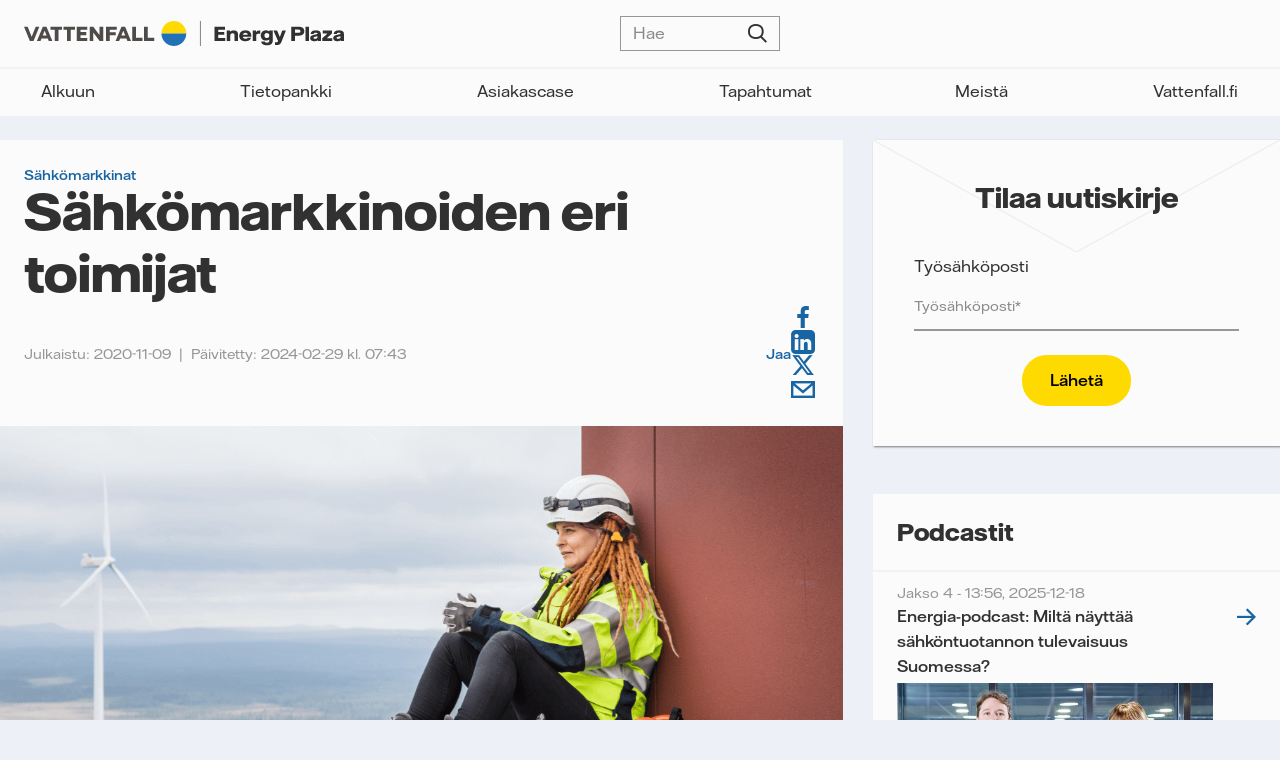

--- FILE ---
content_type: text/html; charset=UTF-8
request_url: https://energyplaza.vattenfall.fi/blogi/sahk%C3%B6markkinoiden-eri-toimijat
body_size: 12801
content:
<!doctype html><html lang="fi" class="no-js   hs-content-id-37282825956 hs-blog-post hs-blog-id-6283257137 -template "><head>

		<meta charset="utf-8">
		<title>Sähkömarkkinoiden eri toimijat</title>
		<meta name="description" content="Tarvitaan tiivistä yhteistyötä sähkömarkkinoiden eri toimijoiden välillä, jotta saamme tarvitsemamme sähkön, silloin kun tarvitsemme sitä.">

		<!-- Canonical -->
		
		
			
		

		
		

		
		

		
		<link rel="canonical" href="https://energyplaza.vattenfall.fi/blogi/sahk%C3%B6markkinoiden-eri-toimijat">

		
		

		<!-- Noindex if URL contains __hstc parameter -->
		

		

		<script>
			document.documentElement.classList.remove('no-js');
			document.documentElement.classList.add('js');
		</script>

		<link rel="preload" href="https://energyplaza.vattenfall.fi/hubfs/raw_assets/public/ep-theme/dist/assets/fonts/VattenfallHall-Regular.woff2" as="font" type="font/woff2" crossorigin>
		<link rel="preload" href="https://energyplaza.vattenfall.fi/hubfs/raw_assets/public/ep-theme/dist/assets/fonts/VattenfallHall-RegularItalic.woff2" as="font" type="font/woff2" crossorigin>
		<link rel="preload" href="https://energyplaza.vattenfall.fi/hubfs/raw_assets/public/ep-theme/dist/assets/fonts/VattenfallHall-Medium.woff2" as="font" type="font/woff2" crossorigin>
		<link rel="preload" href="https://energyplaza.vattenfall.fi/hubfs/raw_assets/public/ep-theme/dist/assets/fonts/VattenfallHall-Bold.woff2" as="font" type="font/woff2" crossorigin>
		<link rel="preload" href="https://energyplaza.vattenfall.fi/hubfs/raw_assets/public/ep-theme/dist/assets/fonts/VattenfallHallDisplay-Bold.woff2" as="font" type="font/woff2" crossorigin>

		<link rel="SHORTCUT ICON" href="https://energyplaza.vattenfall.fi/hubfs/favicon.png">
		

		<meta name="viewport" content="width=device-width, initial-scale=1">

    
    <meta property="og:description" content="Tarvitaan tiivistä yhteistyötä sähkömarkkinoiden eri toimijoiden välillä, jotta saamme tarvitsemamme sähkön, silloin kun tarvitsemme sitä.">
    <meta property="og:title" content="Sähkömarkkinoiden eri toimijat">
    <meta name="twitter:description" content="Tarvitaan tiivistä yhteistyötä sähkömarkkinoiden eri toimijoiden välillä, jotta saamme tarvitsemamme sähkön, silloin kun tarvitsemme sitä.">
    <meta name="twitter:title" content="Sähkömarkkinoiden eri toimijat">

    

    

    <style>
a.cta_button{-moz-box-sizing:content-box !important;-webkit-box-sizing:content-box !important;box-sizing:content-box !important;vertical-align:middle}.hs-breadcrumb-menu{list-style-type:none;margin:0px 0px 0px 0px;padding:0px 0px 0px 0px}.hs-breadcrumb-menu-item{float:left;padding:10px 0px 10px 10px}.hs-breadcrumb-menu-divider:before{content:'›';padding-left:10px}.hs-featured-image-link{border:0}.hs-featured-image{float:right;margin:0 0 20px 20px;max-width:50%}@media (max-width: 568px){.hs-featured-image{float:none;margin:0;width:100%;max-width:100%}}.hs-screen-reader-text{clip:rect(1px, 1px, 1px, 1px);height:1px;overflow:hidden;position:absolute !important;width:1px}
</style>

<link rel="stylesheet" href="https://energyplaza.vattenfall.fi/hubfs/hub_generated/template_assets/1/82629558809/1759139091069/template_app.min.css">
<link rel="preload" as="style" href="https://145747460.fs1.hubspotusercontent-eu1.net/hubfs/145747460/raw_assets/media-default-modules/master/650/js_client_assets/assets/TrackPlayAnalytics-Cm48oVxd.css">

<link rel="preload" as="style" href="https://145747460.fs1.hubspotusercontent-eu1.net/hubfs/145747460/raw_assets/media-default-modules/master/650/js_client_assets/assets/Tooltip-DkS5dgLo.css">


    <script type="application/ld+json">
{
  "mainEntityOfPage" : {
    "@type" : "WebPage",
    "@id" : "https://energyplaza.vattenfall.fi/blogi/sahkömarkkinoiden-eri-toimijat"
  },
  "author" : {
    "name" : "Vattenfall",
    "url" : "https://energyplaza.vattenfall.fi/blogi/author/vattenfall",
    "@type" : "Person"
  },
  "headline" : "Sähkömarkkinoiden eri toimijat",
  "datePublished" : "2020-11-09T07:48:36.000Z",
  "dateModified" : "2024-02-29T07:43:07.901Z",
  "publisher" : {
    "name" : "Vattenfall AB",
    "logo" : {
      "url" : "https://energyplaza.vattenfall.fi/hubfs/VF_logo_linear_grey_RGB.png",
      "@type" : "ImageObject"
    },
    "@type" : "Organization"
  },
  "@context" : "https://schema.org",
  "@type" : "BlogPosting",
  "image" : [ "https://energyplaza.vattenfall.fi/hubfs/Fo%CC%88rdelarna%20med%20ha%CC%8Allbarhetsarbete-logo.png" ]
}
</script>



    

<!-- Piwik PRO -->
<script type="text/plain" class="cmplazyload" data-cmp-vendor="s2589,c43758">
(function(window, document, dataLayerName, id) {
window[dataLayerName]=window[dataLayerName]||[],window[dataLayerName].push({start:(new Date).getTime(),event:"stg.start"});var scripts=document.getElementsByTagName('script')[0],tags=document.createElement('script');
function stgCreateCookie(a,b,c){var d="";if(c){var e=new Date;e.setTime(e.getTime()+24*c*60*60*1e3),d="; expires="+e.toUTCString();f="; SameSite=Strict"}document.cookie=a+"="+b+d+f+"; path=/"}
var isStgDebug=(window.location.href.match("stg_debug")||document.cookie.match("stg_debug"))&&!window.location.href.match("stg_disable_debug");stgCreateCookie("stg_debug",isStgDebug?1:"",isStgDebug?14:-1);
var qP=[];dataLayerName!=="dataLayer"&&qP.push("data_layer_name="+dataLayerName),isStgDebug&&qP.push("stg_debug");var qPString=qP.length>0?("?"+qP.join("&")):"";
tags.async=!0,tags.src="https://vattenfallnordic.containers.piwik.pro/"+id+".js"+qPString,scripts.parentNode.insertBefore(tags,scripts);
!function(a,n,i){a[n]=a[n]||{};for(var c=0;c<i.length;c++)!function(i){a[n][i]=a[n][i]||{},a[n][i].api=a[n][i].api||function(){var a=[].slice.call(arguments,0);"string"==typeof a[0]&&window[dataLayerName].push({event:n+"."+i+":"+a[0],parameters:[].slice.call(arguments,1)})}}(i[c])}(window,"ppms",["tm","cm"]);
})(window, document, 'dataLayer', 'b944d976-f2e3-457e-974f-bea771fd7edd');
</script>
<!-- End Piwik PRO -->
<!--  consentmanager -->

<script type="text/javascript" data-cmp-ab="1" src="https://cdn.consentmanager.net/delivery/autoblocking/90519468a1bec.js" data-cmp-host="d.delivery.consentmanager.net" data-cmp-cdn="cdn.consentmanager.net" data-cmp-codesrc="0"></script>

<!-- END consentmanager -->

<!-- Google Search Console -->
<meta name="google-site-verification" content="NyNp-MmMwTAjqIFjKuQkaGjcftP5BUV_h1zeyKPMg6Q">
<!-- End Google Search Console -->

<!-- Google Search Console -->
<meta name="google-site-verification" content="AZ2-Y0sApFMkFMhqg0wBqQpCDdVujeG5pCnqP6v_SNc">
<!-- End Google Search Console -->
<link rel="amphtml" href="https://energyplaza.vattenfall.fi/blogi/sahkömarkkinoiden-eri-toimijat?hs_amp=true">

<meta property="og:image" content="https://energyplaza.vattenfall.fi/hubfs/Fo%CC%88rdelarna%20med%20ha%CC%8Allbarhetsarbete-logo.png">
<meta property="og:image:width" content="1200">
<meta property="og:image:height" content="628">
<meta property="og:image:alt" content="tyttö-istuu">
<meta name="twitter:image" content="https://energyplaza.vattenfall.fi/hubfs/Fo%CC%88rdelarna%20med%20ha%CC%8Allbarhetsarbete-logo.png">
<meta name="twitter:image:alt" content="tyttö-istuu">

<meta property="og:url" content="https://energyplaza.vattenfall.fi/blogi/sahkömarkkinoiden-eri-toimijat">
<meta name="twitter:card" content="summary_large_image">

<link rel="canonical" href="https://energyplaza.vattenfall.fi/blogi/sahkömarkkinoiden-eri-toimijat">
<meta property="og:image" content="https://energyplaza.vattenfall.fi/hubfs/Energy_Plaza/vattenfall-energyplaza-featured-image.jpg">
<!-- Google Search Console b2bsales@vattenfall.com -->
<meta name="google-site-verification" content="AZ2-Y0sApFMkFMhqg0wBqQpCDdVujeG5pCnqP6v_SNc">
<!-- Google Search Console -->
<meta property="og:type" content="article">
<link rel="alternate" type="application/rss+xml" href="https://energyplaza.vattenfall.fi/blogi/rss.xml">
<meta name="twitter:domain" content="energyplaza.vattenfall.fi">

<meta http-equiv="content-language" content="fi">







	<meta name="generator" content="HubSpot"></head>

	<body>

		
			<div data-global-resource-path="ep-theme/templates/global-partials/site-header.html">


	




<header id="site-header">

	


	




<a href="https://energyplaza.vattenfall.fi/" class="site-logo"><svg xmlns="http://www.w3.org/2000/svg" viewbox="0 0 304.29 23.63">
  <title>Vattenfall AB</title>
  <path fill="#4e4b48" d="M36.2 5.43H25.23v2.89h3.91v10.59h3.53V8.32h3.53V5.43zm1.23 0v2.89h3.53v10.59h3.53V8.32h3.9V5.43H37.43zm37.83 13.48V5.43h-3.37v8.06l-6-8.06h-3.37v13.48h3.37v-7.97l6 7.97h3.37zm-25.15 0h9.96v-2.89h-6.43v-2.65h5.45v-2.89h-5.45V8.32h6.43V5.43h-9.96v13.48zm27.84 0h3.53v-5.46h5.7v-2.89h-5.7V8.32h6.76V5.43H77.95v13.48zM11.12 5.43l-3.84 9.48h-.03L3.41 5.43H0l5.53 13.48h3.48l5.53-13.48h-3.42zm103.06 13.48h9.75v-2.99h-6.22V5.43h-3.53v13.48zm-11.27 0h9.74v-2.99h-6.21V5.43h-3.53v13.48zm-4.57 0h3.41L96.13 5.43h-3.46l-5.62 13.48h3.41l.97-2.41h5.93l.97 2.41Zm-5.79-5.15 1.84-4.6h.02l1.85 4.6h-3.72Zm-69.01 5.15h3.41L21.33 5.43h-3.46l-5.62 13.48h3.41l.97-2.41h5.93l.97 2.41Zm-5.79-5.15 1.84-4.6h.02l1.85 4.6h-3.72Z" />
  <path fill="none" stroke="#4e4b48" stroke-miterlimit="10" stroke-width=".65" d="M167.77 0v23.63" />
  <path fill="#ffda00" d="M142.48 0c-6.52 0-11.81 5.29-11.81 11.81h23.62C154.29 5.29 149 0 142.48 0Z" />
  <path fill="#2071b5" d="M142.48 23.62c-6.52 0-11.81-5.29-11.81-11.81h23.62c0 6.52-5.29 11.81-11.81 11.81Z" />
  <path fill="#313131" d="M191.43 16.08v2.82h-10.17V5.43h9.93v2.82h-6.4v2.15h5.68v2.71h-5.68v2.97h6.64Zm1.34-7.01h3.19v1.12c.61-.63 1.51-1.32 3.53-1.32 2.71 0 4.09 1.28 4.09 4.04v5.99h-3.34v-5.09c0-1.59-.58-2.21-1.81-2.21-1.46 0-2.33.85-2.33 2.52v4.78h-3.34V9.07Zm23.36 5.81h-8.04c.27 1.38 1.27 1.91 2.58 1.91s1.8-.58 1.99-.87h3.21c-.45 1.84-2.17 3.22-5.34 3.22-3.71 0-5.81-1.93-5.81-5.05s2.23-5.26 5.9-5.26 5.5 1.88 5.5 5.26v.79Zm-3.39-1.96c-.05-.82-.63-1.73-2.2-1.73-1.25 0-2.12.56-2.42 1.73h4.62Zm4.67-3.85h3.24v1.46c.58-.83 1.33-1.54 3.23-1.54h.71v3h-1.12c-2 0-2.71.37-2.71 2.55v4.36h-3.34V9.07Zm8.13 10.29h3.4c.1.45.61 1.14 2.12 1.14s2.18-.67 2.18-2.17v-.82c-.82.64-1.75 1.03-3.11 1.03-2.94 0-4.96-1.72-4.96-4.83s2.13-4.89 4.97-4.89c1.32 0 2.2.35 3.11 1.06v-.8h3.32v9.43c0 2.84-1.81 4.44-5.58 4.44-4.06 0-5.3-1.85-5.46-3.59Zm7.75-5.63c0-1.43-.95-2.34-2.42-2.34s-2.25.82-2.25 2.34.83 2.34 2.25 2.34c1.48 0 2.42-.91 2.42-2.34Zm5.42 6.41h1.09c1.03 0 1.48-.34 1.76-1.07l.06-.16-4.41-9.84h3.53l2.57 6.11 2.28-6.11h3.43l-3.98 10.16c-1.17 3-2.52 3.53-5.02 3.53h-1.32v-2.62Zm15.43-14.71h7.24c3.03 0 5.2 1.43 5.2 4.2s-2.17 4.24-5.2 4.24h-3.71v5.04h-3.53V5.43Zm6.88 5.76c1.19 0 1.89-.48 1.89-1.52s-.71-1.52-1.89-1.52h-3.35v3.05h3.35Zm6.63-5.76h3.34v13.48h-3.34V5.43Zm4.51 10.65c0-1.33.67-2.33 3.13-2.9l3.23-.74c.47-.11.59-.22.59-.47 0-.48-.47-.88-1.69-.88s-1.72.39-1.75 1.08h-2.99c-.02-1.65 1.16-3.34 5.02-3.34 3.11 0 4.64 1.09 4.64 3.47v6.61h-2.99V18c-.58.53-1.59 1.15-3.39 1.15-2.55 0-3.82-1.25-3.82-3.06Zm7-.99v-.8l-.71.19-1.91.48c-.93.22-1.19.53-1.19.95 0 .58.48.98 1.48.98 1.4 0 2.33-.82 2.33-1.8Zm4.59 1.2 4.96-4.59h-4.48V9.07h8.73v2.63L288 16.29h5.06v2.62h-9.31v-2.62Zm10.35-.21c0-1.33.67-2.33 3.13-2.9l3.23-.74c.47-.11.59-.22.59-.47 0-.48-.47-.88-1.69-.88s-1.72.39-1.75 1.08h-2.99c-.02-1.65 1.16-3.34 5.02-3.34 3.11 0 4.64 1.09 4.64 3.47v6.61h-2.99V18c-.58.53-1.59 1.15-3.39 1.15-2.55 0-3.82-1.25-3.82-3.06Zm7-.99v-.8l-.71.19-1.91.48c-.93.22-1.19.53-1.19.95 0 .58.48.98 1.48.98 1.4 0 2.33-.82 2.33-1.8Z" />
</svg></a>

	


	






	<nav>
		
	<form action="/hs-search-results" class="search-form" data-hs-do-not-collect="true">
		<p class="input--search">
			<input type="search" name="term" placeholder="Hae">
			<button type="submit">Hae</button>
		</p>

		
			<input type="hidden" name="offset" value="0">
		

		
	</form>

		


	





	

	
		<nav><ul class=""><li>
		<a href="https://energyplaza.vattenfall.fi" title="Alkuun">Alkuun</a></li><li class="dropdown">
		<a href="https://energyplaza.vattenfall.fi/tietopankki" title="Tietopankki">Tietopankki</a><ul class="sub-menu"><li>
		<a href="https://energyplaza.vattenfall.fi/syventävät-sisällöt" title="Syventävät sisällöt">Syventävät sisällöt</a></li><li>
		<a href="https://energyplaza.vattenfall.fi/oppaat" title="Oppaat">Oppaat</a></li><li>
		<a href="https://energyplaza.vattenfall.fi/blogi" title="Artikkelit">Artikkelit</a></li><li>
		<a href="https://energyplaza.vattenfall.fi/blogi/tag/kolumni" title="Kolumnit">Kolumnit</a></li><li>
		<a href="https://energyplaza.vattenfall.fi/podcast" title="Podcastit">Podcastit</a></li><li>
		<a href="https://energyplaza.vattenfall.fi/videot" title="Videot">Videot</a></li></ul></li><li>
		<a href="https://energyplaza.vattenfall.fi/asiakascase" title="Asiakascase">Asiakascase</a></li><li>
		<a href="https://energyplaza.vattenfall.fi/tapahtumat" title="Tapahtumat">Tapahtumat</a></li><li>
		<a href="https://energyplaza.vattenfall.fi/meistä" title="Meistä">Meistä</a></li><li>
		<a href="https://www.vattenfall.fi/" title="Vattenfall.fi" target="_blank" rel="noopener">Vattenfall.fi</a></li></ul></nav>
	

	</nav>

	<a href="#site-header" aria-label="Avaa valikko" data-toggle-hash></a>

</header></div>
		

		
	

	<main class="primary-secondary">

		<div>
			


	





<section id="single-post" class="card">

	<header>

		
			<p class="text--label">
				
					<a href="https://energyplaza.vattenfall.fi/blogi/tag/sähkömarkkinat">Sähkömarkkinat</a>
				
			</p>
		

		<h1><span id="hs_cos_wrapper_name" class="hs_cos_wrapper hs_cos_wrapper_meta_field hs_cos_wrapper_type_text" style="" data-hs-cos-general-type="meta_field" data-hs-cos-type="text">Sähkömarkkinoiden eri toimijat</span></h1>

		
			
				<p class="hs-search-hidden">
					<span>Julkaistu: 2020-11-09</span>
					<span>Päivitetty: 2024-02-29 kl. 07:43</span>
				</p>
			
		

		<nav>
			<strong class="text--label">Jaa</strong>
			
	

	<ul class="social-links">
		
			
			

			<li>
				<a href="https://www.facebook.com/share.php?u=https://energyplaza.vattenfall.fi/blogi/sahkömarkkinoiden-eri-toimijat?utm_medium=social&amp;utm_source=Facebook" target="_blank" rel="noopener">Facebook</a>
			</li>
		
			
			

			<li>
				<a href="https://www.linkedin.com/shareArticle?mini=true&amp;url=https://energyplaza.vattenfall.fi/blogi/sahkömarkkinoiden-eri-toimijat?utm_medium=social&amp;utm_source=LinkedIn" target="_blank" rel="noopener">LinkedIn</a>
			</li>
		
			
			

			<li>
				<a href="https://twitter.com/intent/tweet?original_referer=https://energyplaza.vattenfall.fi/blogi/sahkömarkkinoiden-eri-toimijat?utm_medium=social&amp;utm_source=Twitter&amp;url=https://energyplaza.vattenfall.fi/blogi/sahkömarkkinoiden-eri-toimijat?utm_medium=social&amp;utm_source=Twitter&amp;source=tweetbutton" target="_blank" rel="noopener">Twitter</a>
			</li>
		
			
			

			<li>
				<a href="mailto:?subject=Tutustu%20https://energyplaza.vattenfall.fi/blogi/sahkömarkkinoiden-eri-toimijat?utm_medium=social&amp;utm_source=Email%20&amp;body=Tutustu%20https://energyplaza.vattenfall.fi/blogi/sahkömarkkinoiden-eri-toimijat?utm_medium=social&amp;utm_source=Email" target="_blank" rel="noopener">Email</a>
			</li>
		
	</ul>

		</nav>

	</header>

	
		<figure class="card__img ratio--21-10">
			<img src="https://energyplaza.vattenfall.fi/hs-fs/hubfs/Fo%CC%88rdelarna%20med%20ha%CC%8Allbarhetsarbete-logo.png?width=1200&amp;name=Fo%CC%88rdelarna%20med%20ha%CC%8Allbarhetsarbete-logo.png" width="1200" alt="tyttö-istuu" class="" loading="eager" srcset="https://energyplaza.vattenfall.fi/hs-fs/hubfs/Fo%CC%88rdelarna%20med%20ha%CC%8Allbarhetsarbete-logo.png?width=600&amp;name=Fo%CC%88rdelarna%20med%20ha%CC%8Allbarhetsarbete-logo.png 600w, https://energyplaza.vattenfall.fi/hs-fs/hubfs/Fo%CC%88rdelarna%20med%20ha%CC%8Allbarhetsarbete-logo.png?width=1200&amp;name=Fo%CC%88rdelarna%20med%20ha%CC%8Allbarhetsarbete-logo.png 1200w, https://energyplaza.vattenfall.fi/hs-fs/hubfs/Fo%CC%88rdelarna%20med%20ha%CC%8Allbarhetsarbete-logo.png?width=1800&amp;name=Fo%CC%88rdelarna%20med%20ha%CC%8Allbarhetsarbete-logo.png 1800w, https://energyplaza.vattenfall.fi/hs-fs/hubfs/Fo%CC%88rdelarna%20med%20ha%CC%8Allbarhetsarbete-logo.png?width=2400&amp;name=Fo%CC%88rdelarna%20med%20ha%CC%8Allbarhetsarbete-logo.png 2400w, https://energyplaza.vattenfall.fi/hs-fs/hubfs/Fo%CC%88rdelarna%20med%20ha%CC%8Allbarhetsarbete-logo.png?width=3000&amp;name=Fo%CC%88rdelarna%20med%20ha%CC%8Allbarhetsarbete-logo.png 3000w, https://energyplaza.vattenfall.fi/hs-fs/hubfs/Fo%CC%88rdelarna%20med%20ha%CC%8Allbarhetsarbete-logo.png?width=3600&amp;name=Fo%CC%88rdelarna%20med%20ha%CC%8Allbarhetsarbete-logo.png 3600w" sizes="(max-width: 1200px) 100vw, 1200px">
		</figure>
	

	

	
	

		<article class="wysiwyg wysiwyg--full intro">
			<p><strong>Sähkömarkkinoiden eri toimijoiden välillä tarvitaan ympärivuorokautista yhteistyötä, jotta saamme tarvitsemamme sähkön oikeaan aikaan. </strong></p>
<p>
		</p></article>

		<div id="hs_cos_wrapper_blog_post_audio" class="hs_cos_wrapper hs_cos_wrapper_widget hs_cos_wrapper_type_module" style="" data-hs-cos-general-type="widget" data-hs-cos-type="module"><link rel="stylesheet" href="https://145747460.fs1.hubspotusercontent-eu1.net/hubfs/145747460/raw_assets/media-default-modules/master/650/js_client_assets/assets/TrackPlayAnalytics-Cm48oVxd.css">
<link rel="stylesheet" href="https://145747460.fs1.hubspotusercontent-eu1.net/hubfs/145747460/raw_assets/media-default-modules/master/650/js_client_assets/assets/Tooltip-DkS5dgLo.css">

    <script type="text/javascript">
      window.__hsEnvConfig = {"hsDeployed":true,"hsEnv":"prod","hsJSRGates":["CMS:JSRenderer:SeparateIslandRenderOption","CMS:JSRenderer:CompressResponse","CMS:JSRenderer:MinifyCSS","CMS:JSRenderer:GetServerSideProps","CMS:JSRenderer:LocalProxySchemaVersion1","CMS:JSRenderer:SharedDeps"],"hublet":"eu1","portalID":4011266};
      window.__hsServerPageUrl = "https:\u002F\u002Fenergyplaza.vattenfall.fi\u002Fblogi\u002Fsahk%C3%B6markkinoiden-eri-toimijat";
      window.__hsBasePath = "\u002Fblogi\u002Fsahk%C3%B6markkinoiden-eri-toimijat";
    </script>
      </div>

		<nav>
			<a href="#download-page" class="button button--secondary button--ghost button--small">Lataa PDF-tiedostona</a>
		</nav>

		<article id="content" class="wysiwyg wysiwyg--full">
			Sähköä tuotetaan ja kulutetaan joka päivä, joka tunti ja joka minuutti. Koska sähköä ei voi varastoida samalla tavalla kuin esimerkiksi elintarvikkeita tai muita kulutustarvikkeita, tarvitaan tiivistä ja jatkuvaa yhteistyötä, jotta sähköä saadaan toimistoihin ja teollisuudelle – tarvittava määrä ja silloin kun sitä tarvitaan. Mutta kuinka tämä yhteistyö tapahtuu?<p></p>
<h2><strong>Sähkö tuotetaan</strong></h2>
<p>Sähköä tuotetaan vuorokauden ympäri, jotta yhteiskunnan jatkuva tarve saadaan täytetyksi. Sähköä tuotetaan Suomessa monipuolisesti usealla eri energialähteellä ja tuotantomuodolla. Tärkeimmät sähköntuotannon energialähteet ovat ydinvoima, vesivoima, tuulivoima, maakaasu ja puupolttoaineet. Maamme sähköntuotanto on moneen muuhun Euroopan maahan nähden varsin hajautettua. Monipuolinen ja hajautettu sähkön tuotantorakenne lisää sähkön hankinnan varmuutta.</p>
<p><a href="/blogi/nain-toimivat-sahkomarkkinat-suomessa" rel="noopener">Lue myös blogi Näin toimivat sähkömarkkinat Suomessa</a> saadaksesi kokonaisvaltaisen käsityksen siitä, miten energiamarkkinat käytännössä toimivat.</p>
<a id="place-banner" data-hs-anchor="true"></a>
<h2>&nbsp;</h2>
<h2><strong>Sähkön kaksi tietä sähkön käyttäjälle – fyysinen ja taloudellinen</strong></h2>
<p>Jotta sähkö tavoittaisi sähkön käyttäjät, se pitää siirtää tuottajien laitoksista kaikkiin Suomen osiin. Tämä sähkön fyysinen siirtäminen tapahtuu sähköverkossa. Suomen <span style="color: #000000;">sähköverkko koostuu kolmesta osasta – kantaverkosta, suurjännitteisistä jakeluverkoista ja jakeluverkoista.&nbsp;</span></p>
<p>Sähkön käyttäjällä on aina sopimus sen toimijan kanssa, joka omistaa alueen verkon. Sen sijaan käyttäjä voi valita, miltä sähkönmyyntiyhtiöltä ostaa sähkön. Sähköntuottajat myyvät sähkönsä, usein sähköpörssin kautta, <a href="/sahkomarkkinoiden-toimijat" target="_blank" rel="noopener">sähkönmyyntiyhtiöille</a>, jotka puolestaan myyvät sen edelleen sähkön käyttäjille.</p>
<h2><strong>Kysyntä ja tarjonta määräävät hinnan</strong></h2>
<p>Ruotsilla, Norjalla, Suomella ja Tanskalla on 1990-luvulta ollut yhteiset sähkömarkkinat, joissa hinnat määräytyvät Nord Pool -sähköpörssissä. Hinnat määräytyvät kysynnän ja tarjonnan mukaan, toisin sanoen tarvittavan sähkön määrän ja tuotetun sähkön määrän suhteen perusteella. Sen vuoksi esimerkiksi hinta on halvempi yöllä, kun sähköä käytetään vähemmän. Myös sää ja tuuli voivat vaikuttaa hintoihin. Kylmällä sähkön kysyntä kasvaa ja hinnat nousevat. <a href="https://www.nasdaq.com/solutions/european-commodities"><span>Nasdaq Commodities</span></a> -kaupankäyntipaikassa on pitkäaikaisen sähkökaupan markkina, jossa toimijat voivat varmistaa sähkön hinnan useiksi vuosiksi eteenpäin. Sähkön käyttäjä voi valita useista erityyppisistä sähkösopimuksista – vaihtuva hinta, määräaikainen sopimus tai näiden yhdistelmä.&nbsp;</p>
<p><a href="/blogi/nain-kay-kauppa-sahkoporssissa" target="_blank" rel="noopener">Lue lisää Nord Pool -sähköpörssistä</a> ja siitä, miten hinta Pohjoismaiden sähkömarkkinoilla määräytyy.</p>
<p><img width="1280" style="width: 1280px;" alt="Thanet_wind_farm_21_small (kopia)" src="https://energyplaza.vattenfall.fi/hs-fs/hubfs/Thanet_wind_farm_21_small%20(kopia).jpg?width=1280&amp;name=Thanet_wind_farm_21_small%20(kopia).jpg" srcset="https://energyplaza.vattenfall.fi/hs-fs/hubfs/Thanet_wind_farm_21_small%20(kopia).jpg?width=640&amp;name=Thanet_wind_farm_21_small%20(kopia).jpg 640w, https://energyplaza.vattenfall.fi/hs-fs/hubfs/Thanet_wind_farm_21_small%20(kopia).jpg?width=1280&amp;name=Thanet_wind_farm_21_small%20(kopia).jpg 1280w, https://energyplaza.vattenfall.fi/hs-fs/hubfs/Thanet_wind_farm_21_small%20(kopia).jpg?width=1920&amp;name=Thanet_wind_farm_21_small%20(kopia).jpg 1920w, https://energyplaza.vattenfall.fi/hs-fs/hubfs/Thanet_wind_farm_21_small%20(kopia).jpg?width=2560&amp;name=Thanet_wind_farm_21_small%20(kopia).jpg 2560w, https://energyplaza.vattenfall.fi/hs-fs/hubfs/Thanet_wind_farm_21_small%20(kopia).jpg?width=3200&amp;name=Thanet_wind_farm_21_small%20(kopia).jpg 3200w, https://energyplaza.vattenfall.fi/hs-fs/hubfs/Thanet_wind_farm_21_small%20(kopia).jpg?width=3840&amp;name=Thanet_wind_farm_21_small%20(kopia).jpg 3840w" sizes="(max-width: 1280px) 100vw, 1280px"></p>
<h2><strong>Tasapaino verkossa</strong></h2>
<p>Sähköä pitää joka hetki tuottaa yhtä paljon kuin sitä käytetään. Fingrid on vastuussa Suomen sähköjärjestelmästä, ja sen tehtävänä on varmistaa, että tuotannon ja kulutuksen välillä vallitsee aina tasapaino koko maassa. Taajuuden sähköverkossa pitää aina olla 50 Hz, koska Suomessa sähköllä käyvät laitteet on suunniteltu tuota taajuutta varten. Jos tuotanto ylittää kulutuksen, sähköverkon taajuus kasvaa, ja jos kulutus ylittää tuotannon, taajuus pienenee. Tuolloin tuotantoa pitää nopeasti vähentää tai lisätä, jotta tasapaino saadaan palautettua.</p>
<h2><strong><span style="color: black; background-color: white;">Tasevastuu</span></strong></h2>
<p>Sähkönmyyjät ovat lain mukaan velvollisia toimittamaan yhtä paljon sähköä kuin heidän asiakkaansa käyttävät – varmistamaan, että tuotannon ja kulutuksen välillä on tasapaino ja sähköverkossa säilyy 50 Hz:n taajuus. Tätä kutsutaan tasevastuuksi. Sähkönmyyjät voivat vastata tasevastuusta itse, tai luovuttaa vastuun toiselle yhtiölle. Tasevastuusta vastaava suunnittelee tuotantonsa kulutusennusteiden mukaan ja esimerkiksi ostamalla sähköä <a href="/blogi/nain-kay-kauppa-sahkoporssissa" target="_blank" rel="noopener">Nord Pool -sähköpörssistä</a>. Säällä on suuri vaikutus siihen, kuinka paljon sähköä tuotetaan ja kulutetaan. Tuulisena ja aurinkoisena päivänä esimerkiksi tuulivoiman ja aurinkoenergian tuotanto kasvaa, ja kylmänä ja pimeänä talvipäivänä kulutetaan enemmän sähköä kuin lämpimänä kesäpäivänä. &nbsp;</p>
<p>Tiesitkö että sähkökauppaan liittyy lukuisia riskejä? <a href="/blogi/sahkokaupan-riskit" target="_blank" rel="noopener">Lue blogimme Sähkökaupan riskeistä</a> ja opi mitkä 8 riskiä sinun tulee ottaa huomioon yrityksen sähkön hankinnassa.&nbsp;</p>
<p><!--HubSpot Call-to-Action Code --><span class="hs-cta-wrapper" id="hs-cta-wrapper-f87c8ca2-db99-434c-930e-5d6f1ab26f51"><span class="hs-cta-node hs-cta-f87c8ca2-db99-434c-930e-5d6f1ab26f51" id="hs-cta-f87c8ca2-db99-434c-930e-5d6f1ab26f51"><!--[if lte IE 8]><div id="hs-cta-ie-element"></div><![endif]--><a href="https://hubspot-cta-redirect-eu1-prod.s3.amazonaws.com/cta/redirect/4011266/f87c8ca2-db99-434c-930e-5d6f1ab26f51" target="_blank" rel="noopener"><img class="hs-cta-img" id="hs-cta-img-f87c8ca2-db99-434c-930e-5d6f1ab26f51" style="border-width:0px;margin: 0 auto; display: block; margin-top: 20px; margin-bottom: 20px" height="628" width="1200" src="https://hubspot-no-cache-eu1-prod.s3.amazonaws.com/cta/default/4011266/f87c8ca2-db99-434c-930e-5d6f1ab26f51.png" alt="Vattenfall Sähkömarkkinat - sähkön käyttäjän perusopas " align="middle"></a></span><script charset="utf-8" src="/hs/cta/cta/current.js"></script><script type="text/javascript"> hbspt.cta._relativeUrls=true;hbspt.cta.load(4011266, 'f87c8ca2-db99-434c-930e-5d6f1ab26f51', {"useNewLoader":"true","region":"eu1"}); </script></span><!-- end HubSpot Call-to-Action Code --></p>
		</article>

	
</section>
			<div data-global-resource-path="ep-theme/templates/global-partials/below-single.html">

<div class="container-fluid dnd--rows">
<div class="row-fluid-wrapper">
<div class="row-fluid">
<div class="span12 widget-span widget-type-cell " style="" data-widget-type="cell" data-x="0" data-w="12">

<div class="row-fluid-wrapper row-depth-1 row-number-1 dnd-section">
<div class="row-fluid ">
<div class="span12 widget-span widget-type-custom_widget dnd-module" style="" data-widget-type="custom_widget" data-x="0" data-w="12">
<div id="hs_cos_wrapper_widget_1664350915017" class="hs_cos_wrapper hs_cos_wrapper_widget hs_cos_wrapper_type_module" style="" data-hs-cos-general-type="widget" data-hs-cos-type="module"><section id="download-page" class="card">

	
		<h2 class="h3">Lataa pdf</h2>
	

	
		<div class="wysiwyg"><p><span>Haluatko säästää tai tulostaa artikkelin? Lataa artikkeli alta niin saat sen sähköpostiisi.&nbsp;</span></p>
</div>
	

	
	
		

		
<div id="hs_form_target_widget-1664350915017"></div>









	


</section>




</div>

</div><!--end widget-span -->
</div><!--end row-->
</div><!--end row-wrapper -->

<div class="row-fluid-wrapper row-depth-1 row-number-2 dnd-section">
<div class="row-fluid ">
<div class="span12 widget-span widget-type-custom_widget dnd-module" style="" data-widget-type="custom_widget" data-x="0" data-w="12">
<div id="hs_cos_wrapper_widget_1661761197503" class="hs_cos_wrapper hs_cos_wrapper_widget hs_cos_wrapper_type_module" style="" data-hs-cos-general-type="widget" data-hs-cos-type="module">


	




<section id="newsletter">
	<div class="card">

		
			<h2 class="h3">Tilaa uutiskirje</h2>
		

		
	
		

		
<div id="hs_form_target_widget-1661761197503"></div>









	


	</div>
</section></div>

</div><!--end widget-span -->
</div><!--end row-->
</div><!--end row-wrapper -->

<div class="row-fluid-wrapper row-depth-1 row-number-3 dnd-section">
<div class="row-fluid ">
<div class="span12 widget-span widget-type-custom_widget dnd-module" style="" data-widget-type="custom_widget" data-x="0" data-w="12">
<div id="hs_cos_wrapper_widget_1661761211459" class="hs_cos_wrapper hs_cos_wrapper_widget hs_cos_wrapper_type_module" style="" data-hs-cos-general-type="widget" data-hs-cos-type="module">


	








<section id="related-posts" class="card">

	
		<h2 class="h5">Lisää luettavaa</h2>
	

	<div class="grid grid--2 tablet:grid--3">
		
		
		
  
	
		
			
			
	
		
	<article class="post--post-small card ">
		 

		
			<figure class="ratio--16-9">
				<a href="https://energyplaza.vattenfall.fi/blogi/parempi-energian-varastointi-edellyttaa-uusia-liiketoimintamalleja">
					<img src="https://energyplaza.vattenfall.fi/hs-fs/hubfs/ENERGILAGER_1200.jpeg?width=600&amp;name=ENERGILAGER_1200.jpeg" width="600" alt="Parempi energian varastointi edellyttää uusia liiketoimintamalleja" class="" loading="lazy" srcset="https://energyplaza.vattenfall.fi/hs-fs/hubfs/ENERGILAGER_1200.jpeg?width=300&amp;name=ENERGILAGER_1200.jpeg 300w, https://energyplaza.vattenfall.fi/hs-fs/hubfs/ENERGILAGER_1200.jpeg?width=600&amp;name=ENERGILAGER_1200.jpeg 600w, https://energyplaza.vattenfall.fi/hs-fs/hubfs/ENERGILAGER_1200.jpeg?width=900&amp;name=ENERGILAGER_1200.jpeg 900w, https://energyplaza.vattenfall.fi/hs-fs/hubfs/ENERGILAGER_1200.jpeg?width=1200&amp;name=ENERGILAGER_1200.jpeg 1200w, https://energyplaza.vattenfall.fi/hs-fs/hubfs/ENERGILAGER_1200.jpeg?width=1500&amp;name=ENERGILAGER_1200.jpeg 1500w, https://energyplaza.vattenfall.fi/hs-fs/hubfs/ENERGILAGER_1200.jpeg?width=1800&amp;name=ENERGILAGER_1200.jpeg 1800w" sizes="(max-width: 600px) 100vw, 600px">
				</a>
			</figure>
		

		
			<p class="text--label">
				
					

					<a href="https://energyplaza.vattenfall.fi/blogi/tag/energian-varastointi">Energian varastointi</a>
				
			</p>
		

		<h3 class="h5">
			<a href="https://energyplaza.vattenfall.fi/blogi/parempi-energian-varastointi-edellyttaa-uusia-liiketoimintamalleja">
				Parempi energian varastointi edellyttää uusia liiketoimintamalleja
			</a>
		</h3>

	</article>

	

		
	


  
	
		
			
			
	
		
	<article class="post--post-small card ">
		 

		
			<figure class="ratio--16-9">
				<a href="https://energyplaza.vattenfall.fi/blogi/tarvitseeko-yritykseni-ymparistomerkittya-sahkoa">
					<img src="https://energyplaza.vattenfall.fi/hs-fs/hubfs/Beho%CC%88ver%20mitt%20fo%CC%88retag%20miljo%CC%88deklarerad%20el-%20-%20logo.png?width=600&amp;name=Beho%CC%88ver%20mitt%20fo%CC%88retag%20miljo%CC%88deklarerad%20el-%20-%20logo.png" width="600" alt="Behöver mitt företag miljödeklarerad el- - logo" class="" loading="lazy" srcset="https://energyplaza.vattenfall.fi/hs-fs/hubfs/Beho%CC%88ver%20mitt%20fo%CC%88retag%20miljo%CC%88deklarerad%20el-%20-%20logo.png?width=300&amp;name=Beho%CC%88ver%20mitt%20fo%CC%88retag%20miljo%CC%88deklarerad%20el-%20-%20logo.png 300w, https://energyplaza.vattenfall.fi/hs-fs/hubfs/Beho%CC%88ver%20mitt%20fo%CC%88retag%20miljo%CC%88deklarerad%20el-%20-%20logo.png?width=600&amp;name=Beho%CC%88ver%20mitt%20fo%CC%88retag%20miljo%CC%88deklarerad%20el-%20-%20logo.png 600w, https://energyplaza.vattenfall.fi/hs-fs/hubfs/Beho%CC%88ver%20mitt%20fo%CC%88retag%20miljo%CC%88deklarerad%20el-%20-%20logo.png?width=900&amp;name=Beho%CC%88ver%20mitt%20fo%CC%88retag%20miljo%CC%88deklarerad%20el-%20-%20logo.png 900w, https://energyplaza.vattenfall.fi/hs-fs/hubfs/Beho%CC%88ver%20mitt%20fo%CC%88retag%20miljo%CC%88deklarerad%20el-%20-%20logo.png?width=1200&amp;name=Beho%CC%88ver%20mitt%20fo%CC%88retag%20miljo%CC%88deklarerad%20el-%20-%20logo.png 1200w, https://energyplaza.vattenfall.fi/hs-fs/hubfs/Beho%CC%88ver%20mitt%20fo%CC%88retag%20miljo%CC%88deklarerad%20el-%20-%20logo.png?width=1500&amp;name=Beho%CC%88ver%20mitt%20fo%CC%88retag%20miljo%CC%88deklarerad%20el-%20-%20logo.png 1500w, https://energyplaza.vattenfall.fi/hs-fs/hubfs/Beho%CC%88ver%20mitt%20fo%CC%88retag%20miljo%CC%88deklarerad%20el-%20-%20logo.png?width=1800&amp;name=Beho%CC%88ver%20mitt%20fo%CC%88retag%20miljo%CC%88deklarerad%20el-%20-%20logo.png 1800w" sizes="(max-width: 600px) 100vw, 600px">
				</a>
			</figure>
		

		
			<p class="text--label">
				
					

					<a href="https://energyplaza.vattenfall.fi/blogi/tag/epd">EPD</a>
				
			</p>
		

		<h3 class="h5">
			<a href="https://energyplaza.vattenfall.fi/blogi/tarvitseeko-yritykseni-ymparistomerkittya-sahkoa">
				Tarvitseeko yritykseni sähköä, jolla on ympäristötuoteseloste?
			</a>
		</h3>

	</article>

	

		
	


  
	
		
			
			
	
		
	<article class="post--post-small card ">
		 

		
			<figure class="ratio--16-9">
				<a href="https://energyplaza.vattenfall.fi/blogi/voiko-yrityksesi-kayttaa-sahkoa-joustavasti">
					<img src="https://energyplaza.vattenfall.fi/hs-fs/hubfs/vind800.jpg?width=600&amp;name=vind800.jpg" width="600" alt="uusiutuva-energia " class="" loading="lazy" srcset="https://energyplaza.vattenfall.fi/hs-fs/hubfs/vind800.jpg?width=300&amp;name=vind800.jpg 300w, https://energyplaza.vattenfall.fi/hs-fs/hubfs/vind800.jpg?width=600&amp;name=vind800.jpg 600w, https://energyplaza.vattenfall.fi/hs-fs/hubfs/vind800.jpg?width=900&amp;name=vind800.jpg 900w, https://energyplaza.vattenfall.fi/hs-fs/hubfs/vind800.jpg?width=1200&amp;name=vind800.jpg 1200w, https://energyplaza.vattenfall.fi/hs-fs/hubfs/vind800.jpg?width=1500&amp;name=vind800.jpg 1500w, https://energyplaza.vattenfall.fi/hs-fs/hubfs/vind800.jpg?width=1800&amp;name=vind800.jpg 1800w" sizes="(max-width: 600px) 100vw, 600px">
				</a>
			</figure>
		

		
			<p class="text--label">
				
					

					<a href="https://energyplaza.vattenfall.fi/blogi/tag/uusiutuva-energia">Uusiutuva energia</a>
				
			</p>
		

		<h3 class="h5">
			<a href="https://energyplaza.vattenfall.fi/blogi/voiko-yrityksesi-kayttaa-sahkoa-joustavasti">
				Voiko yrityksesi käyttää sähköä joustavasti?
			</a>
		</h3>

	</article>

	

		
	


  
	
		
	



	</div>

</section></div>

</div><!--end widget-span -->
</div><!--end row-->
</div><!--end row-wrapper -->

</div><!--end widget-span -->
</div>
</div>
</div></div>
		</div>

		<aside>
			<div data-global-resource-path="ep-theme/templates/global-partials/sidebar.html">

<div class="container-fluid sidebar dnd--rows">
<div class="row-fluid-wrapper">
<div class="row-fluid">
<div class="span12 widget-span widget-type-cell " style="" data-widget-type="cell" data-x="0" data-w="12">

<div class="row-fluid-wrapper row-depth-1 row-number-1 dnd-section">
<div class="row-fluid ">
<div class="span12 widget-span widget-type-custom_widget dnd-module" style="" data-widget-type="custom_widget" data-x="0" data-w="12">
<div id="hs_cos_wrapper_widget_1661339807678" class="hs_cos_wrapper hs_cos_wrapper_widget hs_cos_wrapper_type_module" style="" data-hs-cos-general-type="widget" data-hs-cos-type="module">


	




<section id="newsletter">
	<div class="card">

		
			<h2 class="h3">Tilaa uutiskirje</h2>
		

		
	
		

		
<div id="hs_form_target_widget-1661339807678"></div>









	


	</div>
</section></div>

</div><!--end widget-span -->
</div><!--end row-->
</div><!--end row-wrapper -->

<div class="row-fluid-wrapper row-depth-1 row-number-2 dnd-section">
<div class="row-fluid ">
<div class="span12 widget-span widget-type-cell dnd-column" style="" data-widget-type="cell" data-x="0" data-w="12">

<div class="row-fluid-wrapper row-depth-1 row-number-3 dnd-row">
<div class="row-fluid ">
<div class="span12 widget-span widget-type-custom_widget dnd-module" style="" data-widget-type="custom_widget" data-x="0" data-w="12">
<div id="hs_cos_wrapper_widget_1743159253388" class="hs_cos_wrapper hs_cos_wrapper_widget hs_cos_wrapper_type_module" style="" data-hs-cos-general-type="widget" data-hs-cos-type="module">


	





	

	
	



	<section id="featured-links" class="card">

		
			<h2 class="h4">Podcastit</h2>
		

		
			<ul>
				
					
					
					

					<li>
						<a href="https://energyplaza.vattenfall.fi/podcast/energiapodcast-milta-nayttaa-sahkontuotannon-tulevaisuus-suomessa" title="Lue Energia-podcast: Miltä näyttää sähköntuotannon tulevaisuus Suomessa?">
							<small>
								Jakso 4
								 - 
								13:56, 
								<time datetime="18. joulukuuta 2025">2025-12-18</time>
							</small>

							<span>Energia-podcast: Miltä näyttää sähköntuotannon tulevaisuus Suomessa?</span>

							
								
									<img src="https://energyplaza.vattenfall.fi/hs-fs/hubfs/2025_03_podcast_002_3000x3000px-1.jpeg?width=600&amp;height=299&amp;name=2025_03_podcast_002_3000x3000px-1.jpeg" width="600" alt="2025_03_podcast_002_3000x3000px-1" class="" loading="lazy" height="299" srcset="https://energyplaza.vattenfall.fi/hs-fs/hubfs/2025_03_podcast_002_3000x3000px-1.jpeg?width=300&amp;height=150&amp;name=2025_03_podcast_002_3000x3000px-1.jpeg 300w, https://energyplaza.vattenfall.fi/hs-fs/hubfs/2025_03_podcast_002_3000x3000px-1.jpeg?width=600&amp;height=299&amp;name=2025_03_podcast_002_3000x3000px-1.jpeg 600w, https://energyplaza.vattenfall.fi/hs-fs/hubfs/2025_03_podcast_002_3000x3000px-1.jpeg?width=900&amp;height=449&amp;name=2025_03_podcast_002_3000x3000px-1.jpeg 900w, https://energyplaza.vattenfall.fi/hs-fs/hubfs/2025_03_podcast_002_3000x3000px-1.jpeg?width=1200&amp;height=598&amp;name=2025_03_podcast_002_3000x3000px-1.jpeg 1200w, https://energyplaza.vattenfall.fi/hs-fs/hubfs/2025_03_podcast_002_3000x3000px-1.jpeg?width=1500&amp;height=748&amp;name=2025_03_podcast_002_3000x3000px-1.jpeg 1500w, https://energyplaza.vattenfall.fi/hs-fs/hubfs/2025_03_podcast_002_3000x3000px-1.jpeg?width=1800&amp;height=897&amp;name=2025_03_podcast_002_3000x3000px-1.jpeg 1800w" sizes="(max-width: 600px) 100vw, 600px">
								
							
						</a>
					</li>
				
			</ul>
		

		
	

	


	</section>
</div>

</div><!--end widget-span -->
</div><!--end row-->
</div><!--end row-wrapper -->

</div><!--end widget-span -->
</div><!--end row-->
</div><!--end row-wrapper -->

<div class="row-fluid-wrapper row-depth-1 row-number-4 dnd-section">
<div class="row-fluid ">
<div class="span12 widget-span widget-type-cell dnd-column" style="" data-widget-type="cell" data-x="0" data-w="12">

<div class="row-fluid-wrapper row-depth-1 row-number-5 dnd-row">
<div class="row-fluid ">
<div class="span12 widget-span widget-type-custom_widget dnd-module" style="" data-widget-type="custom_widget" data-x="0" data-w="12">
<div id="hs_cos_wrapper_widget_1670314341107" class="hs_cos_wrapper hs_cos_wrapper_widget hs_cos_wrapper_type_module" style="" data-hs-cos-general-type="widget" data-hs-cos-type="module">



	<section id="guide" class="card">

		
			<h2 class="text--label">Lataa opas</h2>
		

		<figure>
			<a href="https://energyplaza.vattenfall.fi/opas-ymmarra-sahkosopimuksesi">
				<img src="https://energyplaza.vattenfall.fi/hs-fs/hubfs/CTA%20-%20Ymm%C3%A4rr%C3%A4%20s%C3%A4hk%C3%B6sopimuksesi%20%20-%20Three.png?width=600&amp;height=707&amp;name=CTA%20-%20Ymm%C3%A4rr%C3%A4%20s%C3%A4hk%C3%B6sopimuksesi%20%20-%20Three.png" width="600" alt="Pikaopas: Ymmärrä, mitä sähkösopimuksesi sisältää" class="" loading="lazy" height="707" srcset="https://energyplaza.vattenfall.fi/hs-fs/hubfs/CTA%20-%20Ymm%C3%A4rr%C3%A4%20s%C3%A4hk%C3%B6sopimuksesi%20%20-%20Three.png?width=300&amp;height=354&amp;name=CTA%20-%20Ymm%C3%A4rr%C3%A4%20s%C3%A4hk%C3%B6sopimuksesi%20%20-%20Three.png 300w, https://energyplaza.vattenfall.fi/hs-fs/hubfs/CTA%20-%20Ymm%C3%A4rr%C3%A4%20s%C3%A4hk%C3%B6sopimuksesi%20%20-%20Three.png?width=600&amp;height=707&amp;name=CTA%20-%20Ymm%C3%A4rr%C3%A4%20s%C3%A4hk%C3%B6sopimuksesi%20%20-%20Three.png 600w, https://energyplaza.vattenfall.fi/hs-fs/hubfs/CTA%20-%20Ymm%C3%A4rr%C3%A4%20s%C3%A4hk%C3%B6sopimuksesi%20%20-%20Three.png?width=900&amp;height=1061&amp;name=CTA%20-%20Ymm%C3%A4rr%C3%A4%20s%C3%A4hk%C3%B6sopimuksesi%20%20-%20Three.png 900w, https://energyplaza.vattenfall.fi/hs-fs/hubfs/CTA%20-%20Ymm%C3%A4rr%C3%A4%20s%C3%A4hk%C3%B6sopimuksesi%20%20-%20Three.png?width=1200&amp;height=1414&amp;name=CTA%20-%20Ymm%C3%A4rr%C3%A4%20s%C3%A4hk%C3%B6sopimuksesi%20%20-%20Three.png 1200w, https://energyplaza.vattenfall.fi/hs-fs/hubfs/CTA%20-%20Ymm%C3%A4rr%C3%A4%20s%C3%A4hk%C3%B6sopimuksesi%20%20-%20Three.png?width=1500&amp;height=1768&amp;name=CTA%20-%20Ymm%C3%A4rr%C3%A4%20s%C3%A4hk%C3%B6sopimuksesi%20%20-%20Three.png 1500w, https://energyplaza.vattenfall.fi/hs-fs/hubfs/CTA%20-%20Ymm%C3%A4rr%C3%A4%20s%C3%A4hk%C3%B6sopimuksesi%20%20-%20Three.png?width=1800&amp;height=2121&amp;name=CTA%20-%20Ymm%C3%A4rr%C3%A4%20s%C3%A4hk%C3%B6sopimuksesi%20%20-%20Three.png 1800w" sizes="(max-width: 600px) 100vw, 600px">
			</a>
		</figure>

		
	

	
		<nav class="buttons">

			
				
				
		
		
		

		<a href="https://energyplaza.vattenfall.fi/oppaat" class="link--arrow-before">Kaikki oppaat</a>
	

			

		</nav>
	


	</section>
</div>

</div><!--end widget-span -->
</div><!--end row-->
</div><!--end row-wrapper -->

</div><!--end widget-span -->
</div><!--end row-->
</div><!--end row-wrapper -->

<div class="row-fluid-wrapper row-depth-1 row-number-6 dnd-section">
<div class="row-fluid ">
<div class="span12 widget-span widget-type-cell dnd-column" style="" data-widget-type="cell" data-x="0" data-w="12">

<div class="row-fluid-wrapper row-depth-1 row-number-7 dnd-row">
<div class="row-fluid ">
<div class="span12 widget-span widget-type-custom_widget dnd-module" style="" data-widget-type="custom_widget" data-x="0" data-w="12">
<div id="hs_cos_wrapper_widget_1661171099887" class="hs_cos_wrapper hs_cos_wrapper_widget hs_cos_wrapper_type_module" style="" data-hs-cos-general-type="widget" data-hs-cos-type="module">


	








	
	
		
	
		
	
		
	
		
	
		
	
		
	
		
	
		
	
		
	
		
	
		
	
		
	
		
	
		
	
		
	
		
	
		
	
		
	
		
	
		
	
		
	
		
	
		
	
		
	
		
	
		
	
		
	
		
	
		
	
		
	
		
	
		
	
		
	
		
	
		
	
		
	
		
	
		
	
		
	
		
	
		
	
		
	
		
	
		
	
		
	
		
	
		
	
		
	
		
	




<section id="featured-links" class="card" tags="[kestävä-kehitys-ja-yhteiskuntavastuu, energiatekniikka, fossiilivapaa, uusiutuva-energia, kestävä-kehitys, sähkömarkkinat, sähköistyminen, tuulivoima, energiatehokkuus, fi, innovaatio, epd, luonnon-monimuotoisuus, sähköautot, akut, näin-toimii-sähkökauppa, csrd, energiasiirtymä, sähkösopimukset-salkunhoito-ja-sähkökauppa, aurinkoenergia, energian-varastointi, vesivoima, lait-ja-verot, sähkön-hinta, tutkimus, ydinvoima, digitalisaatio, energiahuolto, fcr, joustavuuspalvelut, energia, kolumni, vetykaasu, ai, ilmastotavoitteet, kuljetus, short-story, tekoäly, vety, asiakkaat, ppa, sähkösopimus-ja-sähkökauppa, trendit, energiamarkkinat, hybrit, kaukolämpö, smr, sähköverkko, toimitusvarmuus]">

	
		<h2 class="h4">Suosittua Energy Plazalla</h2>
	

	
		<ul>
			
				<li>
					<a href="https://energyplaza.vattenfall.fi/blogi/sahkokaupan-riskit" title="Lue Sähkökaupan riskit, jotka yrityksen tulee ottaa huomioon"><span>Sähkökaupan riskit, jotka yrityksen tulee ottaa huomioon</span></a>
				</li>
			
				<li>
					<a href="https://energyplaza.vattenfall.fi/blogi/nain-toimivat-sahkomarkkinat-suomessa" title="Lue Näin toimivat sähkömarkkinat Suomessa"><span>Näin toimivat sähkömarkkinat Suomessa</span></a>
				</li>
			
				<li>
					<a href="https://energyplaza.vattenfall.fi/blogi/epdn-hyodyt" title="Lue EPD:n hyödyt"><span>EPD:n hyödyt</span></a>
				</li>
			
				<li>
					<a href="https://energyplaza.vattenfall.fi/blogi/miksi-sahkonhankinta-on-yrityksille-strateginen-osa-alue-ja-miten-hallita-riskeja" title="Lue Miksi sähkönhankinta on yrityksille strateginen osa-alue – ja miten hallita riskejä?"><span>Miksi sähkönhankinta on yrityksille strateginen osa-alue – ja miten hallita riskejä?</span></a>
				</li>
			
				<li>
					<a href="https://energyplaza.vattenfall.fi/blogi/uudet-kestavat-akut-tekevat-tuloaan" title="Lue Uudet kestävät akut tekevät tuloaan"><span>Uudet kestävät akut tekevät tuloaan</span></a>
				</li>
			
		</ul>
	

</section></div>

</div><!--end widget-span -->
</div><!--end row-->
</div><!--end row-wrapper -->

</div><!--end widget-span -->
</div><!--end row-->
</div><!--end row-wrapper -->

</div><!--end widget-span -->
</div>
</div>
</div></div>
		</aside>

	</main>


		
			<div data-global-resource-path="ep-theme/templates/global-partials/site-footer.html"><footer id="site-footer">

	<div>
		


	




<a href="https://www.vattenfall.fi/" class="site-logo"><svg xmlns="http://www.w3.org/2000/svg" xml:space="preserve" viewbox="0 0 150 23">
  <title>Vattenfall AB</title>
  <path fill="#4f4942" d="M95.6 18.4h3.3L93.5 5.3h-3.3l-5.5 13.1H88l.9-2.3h5.8l.9 2.3zm-5.6-5 1.8-4.5 1.8 4.5H90zm-67.1 5h3.3L20.7 5.3h-3.3l-5.5 13.1h3.3l.9-2.3h5.8l1 2.3zm-5.6-5 1.8-4.5 1.8 4.5h-3.6zm17.9-8.1H24.5v2.8h3.8v10.3h3.5V8.1h3.4V5.3zm1.2 0v2.8h3.4v10.3h3.5V8.1H47V5.3H36.4zm36.8 13.1V5.3h-3.3v7.8l-5.8-7.8h-3.3v13.1h3.3v-7.8l5.8 7.8h3.3zm-24.5 0h9.7v-2.8h-6.3V13h5.4v-2.8h-5.4V8.1h6.3V5.3h-9.7v13.1zm27.1 0h3.4v-5.3h5.6v-2.8h-5.6V8.1h6.6V5.3h-10v13.1zm-65-13.1-3.7 9.2-3.8-9.2H0l5.4 13.1h3.4l5.3-13.1h-3.3zM111 18.4h9.5v-2.9h-6.1V5.3H111v13.1zm-11 0h9.5v-2.9h-6V5.3H100v13.1z" />
  <path fill="#0c64af" d="M138.5 23c-6.3 0-11.5-5.1-11.5-11.5h23c0 6.3-5.1 11.5-11.5 11.5" />
  <path fill="#ffdf00" d="M138.5 0C132.2 0 127 5.1 127 11.5h23C150 5.1 144.9 0 138.5 0" />
</svg></a>
		


	






<nav id="lang-switcher">

	<ul class="menu">
		
			<li>
				
					<a href="https://energyplaza.vattenfall.se">Svenska</a>
				
			</li>
		
			<li class="active">
				
					<a href="https://energyplaza.vattenfall.fi/blogi/sahkömarkkinoiden-eri-toimijat">Suomi</a>
				
			</li>
		
			<li>
				
					<a href="https://energyplaza.vattenfall.dk">Dansk</a>
				
			</li>
		
			<li>
				
					<a href="https://energyplaza.vattenfall.no">Norsk</a>
				
			</li>
		
	</ul>

</nav>
	</div>

	


	




<aside id="richtext-ext">

	
		<h2>Ota yhteyttä</h2>
	

	
		<div class="wysiwyg"><p>Vattenfall Oy<br>Konepajankuja 3 B<br>00510 Helsinki<br>Puh. 020 710 2000 (mpm/pvm)</p>
</div>
	

	
	

	
		<nav class="buttons">

			
				
				
		
		
		

		<a href="https://energyplaza.vattenfall.fi/ota-yhteytta" class="link--arrow">Ota yhteyttä</a>
	

			

		</nav>
	


</aside>
	


	




<aside id="richtext-ext">

	
		<h2>Vattenfallista</h2>
	

	
		<div class="wysiwyg"><p><span>Vattenfall on eurooppalainen energiayhtiö, jolla on noin 19 000 työntekijää. Yhdessä tuotamme lämpöä ja energiaa tuulesta, vedestä, auringosta, biomassasta, ydinvoimasta ja kaasusta.</span></p>
</div>
	

	
	

	
		<nav class="buttons">

			
				
				
		
		
		
			
		

		<a href="https://corporate.vattenfall.fi/" target="_blank" rel="noopener" class="link--arrow">Lisää Vattenfallista</a>
	

			

		</nav>
	


</aside>

	


	





	

	
		<ul class="menu"><li>
		<a href="https://www.vattenfall.fi/kayttoehdot-ja-tietosuojaseloste/tietosuojaseloste" title="Tietosuojaseloste">Tietosuojaseloste</a></li><li>
		<a href="https://www.vattenfall.fi/kayttoehdot-ja-tietosuojaseloste/kayttoehdot/" title="Tietoa evästeistä">Tietoa evästeistä</a></li><li>
		<a href="javascript:__cmp('showScreenAdvanced')" title="Evästeasetukset">Evästeasetukset</a></li></ul>
	

	


	






</footer></div>
		

		

		
		
<!-- HubSpot performance collection script -->
<script defer src="/hs/hsstatic/content-cwv-embed/static-1.1293/embed.js"></script>

			<script>
				var sleekVars = {portalId: 4011266}
			</script>

			
			<script>
				window._hsLazyIframeInject = true;
			</script>
		
<script src="https://energyplaza.vattenfall.fi/hubfs/hub_generated/template_assets/1/82629569386/1759139090916/template_app.min.js"></script>
<script type="module" integrity="sha384-MWfCL6g1OTGsbSwfuMHc8+8J2u71/LA8dzlIN3ycajckxuZZmF+DNjdm7O6H3PSq" src="//instant.page/5.1.1"></script>
<script>
var hsVars = hsVars || {}; hsVars['language'] = 'fi';
</script>

<script src="/hs/hsstatic/cos-i18n/static-1.53/bundles/project.js"></script>
<script src="https://energyplaza.vattenfall.fi/hubfs/hub_generated/module_assets/1/86190180905/1744215869698/module_download-page.min.js"></script>

    <!--[if lte IE 8]>
    <script charset="utf-8" src="https://js-eu1.hsforms.net/forms/v2-legacy.js"></script>
    <![endif]-->

<script data-hs-allowed="true" src="/_hcms/forms/v2.js"></script>

    <script data-hs-allowed="true">
        var options = {
            portalId: '4011266',
            formId: 'fc6b1cad-8366-4721-89f0-4154dc29853a',
            formInstanceId: '4785',
            
            pageId: '37282825956',
            
            region: 'eu1',
            
            
            
            
            pageName: "S\u00E4hk\u00F6markkinoiden eri toimijat",
            
            
            
            inlineMessage: "<p>Kiitos. Saat hetken kuluttua s\u00E4hk\u00F6postia.<\/p>",
            
            
            rawInlineMessage: "<p>Kiitos. Saat hetken kuluttua s\u00E4hk\u00F6postia.<\/p>",
            
            
            hsFormKey: "ed52d9b6598e0c403be8fb9b7786eee9",
            
            
            css: '',
            target: '#hs_form_target_widget-1664350915017',
            
            
            
            
            
            
            
            contentType: "blog-post",
            
            
            
            formsBaseUrl: '/_hcms/forms/',
            
            
            
            formData: {
                cssClass: 'hs-form stacked hs-custom-form'
            }
        };

        options.getExtraMetaDataBeforeSubmit = function() {
            var metadata = {};
            

            if (hbspt.targetedContentMetadata) {
                var count = hbspt.targetedContentMetadata.length;
                var targetedContentData = [];
                for (var i = 0; i < count; i++) {
                    var tc = hbspt.targetedContentMetadata[i];
                     if ( tc.length !== 3) {
                        continue;
                     }
                     targetedContentData.push({
                        definitionId: tc[0],
                        criterionId: tc[1],
                        smartTypeId: tc[2]
                     });
                }
                metadata["targetedContentMetadata"] = JSON.stringify(targetedContentData);
            }

            return metadata;
        };

        hbspt.forms.create(options);
    </script>


<script>
	window.addEventListener('message', function (event) {
		if (event.data.type === 'hsFormCallback' && event.data.id === 'fc6b1cad-8366-4721-89f0-4154dc29853a') {
			if (event.data.eventName === 'onFormReady') {
				var form = document.querySelector('.hsForm_' + event.data.id);
				var input;

				input = form.querySelector('input[name="article_pdf_link"]')

				if (input) {
					input.value = 'https://energyplaza.vattenfall.fi/blogi/sahkömarkkinoiden-eri-toimijat?downloadPDF=true';
					input.dispatchEvent(new Event('input', {bubbles: true}));
				}
			}
		}
	});
</script>


    <script data-hs-allowed="true">
        var options = {
            portalId: '4011266',
            formId: 'bbe38ce4-3b3c-49fb-9f64-37bd15a6ad26',
            formInstanceId: '3818',
            
            pageId: '37282825956',
            
            region: 'eu1',
            
            
            
            
            pageName: "S\u00E4hk\u00F6markkinoiden eri toimijat",
            
            
            
            inlineMessage: "<p>Kiitos, ett\u00E4 haluat tilata uutiskirjeemme. Tervetuloa tilaajaksi!<\/p>",
            
            
            rawInlineMessage: "<p>Kiitos, ett\u00E4 haluat tilata uutiskirjeemme. Tervetuloa tilaajaksi!<\/p>",
            
            
            hsFormKey: "243df6122fa87b3f7fd92417d366519a",
            
            
            css: '',
            target: '#hs_form_target_widget-1661761197503',
            
            
            
            
            
            
            
            contentType: "blog-post",
            
            
            
            formsBaseUrl: '/_hcms/forms/',
            
            
            
            formData: {
                cssClass: 'hs-form stacked hs-custom-form'
            }
        };

        options.getExtraMetaDataBeforeSubmit = function() {
            var metadata = {};
            

            if (hbspt.targetedContentMetadata) {
                var count = hbspt.targetedContentMetadata.length;
                var targetedContentData = [];
                for (var i = 0; i < count; i++) {
                    var tc = hbspt.targetedContentMetadata[i];
                     if ( tc.length !== 3) {
                        continue;
                     }
                     targetedContentData.push({
                        definitionId: tc[0],
                        criterionId: tc[1],
                        smartTypeId: tc[2]
                     });
                }
                metadata["targetedContentMetadata"] = JSON.stringify(targetedContentData);
            }

            return metadata;
        };

        hbspt.forms.create(options);
    </script>


    <script data-hs-allowed="true">
        var options = {
            portalId: '4011266',
            formId: 'bbe38ce4-3b3c-49fb-9f64-37bd15a6ad26',
            formInstanceId: '1192',
            
            pageId: '37282825956',
            
            region: 'eu1',
            
            
            
            
            pageName: "S\u00E4hk\u00F6markkinoiden eri toimijat",
            
            
            
            inlineMessage: "<p>Kiitos, ett\u00E4 haluat tilata uutiskirjeemme. Tervetuloa tilaajaksi!<\/p>",
            
            
            rawInlineMessage: "<p>Kiitos, ett\u00E4 haluat tilata uutiskirjeemme. Tervetuloa tilaajaksi!<\/p>",
            
            
            hsFormKey: "11b46e27be47e236cbabe6e5170623be",
            
            
            css: '',
            target: '#hs_form_target_widget-1661339807678',
            
            
            
            
            
            
            
            contentType: "blog-post",
            
            
            
            formsBaseUrl: '/_hcms/forms/',
            
            
            
            formData: {
                cssClass: 'hs-form stacked hs-custom-form'
            }
        };

        options.getExtraMetaDataBeforeSubmit = function() {
            var metadata = {};
            

            if (hbspt.targetedContentMetadata) {
                var count = hbspt.targetedContentMetadata.length;
                var targetedContentData = [];
                for (var i = 0; i < count; i++) {
                    var tc = hbspt.targetedContentMetadata[i];
                     if ( tc.length !== 3) {
                        continue;
                     }
                     targetedContentData.push({
                        definitionId: tc[0],
                        criterionId: tc[1],
                        smartTypeId: tc[2]
                     });
                }
                metadata["targetedContentMetadata"] = JSON.stringify(targetedContentData);
            }

            return metadata;
        };

        hbspt.forms.create(options);
    </script>



<!-- Start of HubSpot Analytics Code -->
<script type="text/javascript">
var _hsq = _hsq || [];
_hsq.push(["setContentType", "blog-post"]);
_hsq.push(["setCanonicalUrl", "https:\/\/energyplaza.vattenfall.fi\/blogi\/sahk\u00F6markkinoiden-eri-toimijat"]);
_hsq.push(["setPageId", "37282825956"]);
_hsq.push(["setContentMetadata", {
    "contentPageId": 37282825956,
    "legacyPageId": "37282825956",
    "contentFolderId": null,
    "contentGroupId": 6283257137,
    "abTestId": null,
    "languageVariantId": 37282825956,
    "languageCode": "fi",
    
    
}]);
</script>

<script type="text/javascript" id="hs-script-loader" async defer src="/hs/scriptloader/4011266.js"></script>
<!-- End of HubSpot Analytics Code -->


<script type="text/javascript">
var hsVars = {
    render_id: "8ccebabb-6d55-40d2-81a8-b1d02aee328e",
    ticks: 1768559611336,
    page_id: 37282825956,
    
    content_group_id: 6283257137,
    portal_id: 4011266,
    app_hs_base_url: "https://app-eu1.hubspot.com",
    cp_hs_base_url: "https://cp-eu1.hubspot.com",
    language: "fi",
    analytics_page_type: "blog-post",
    scp_content_type: "",
    
    analytics_page_id: "37282825956",
    category_id: 3,
    folder_id: 0,
    is_hubspot_user: false
}
</script>


<script defer src="/hs/hsstatic/HubspotToolsMenu/static-1.432/js/index.js"></script>

<script src="https://tags.inzynk.io/gr77el8i/iztag.js"></script>






		

	

</body></html>